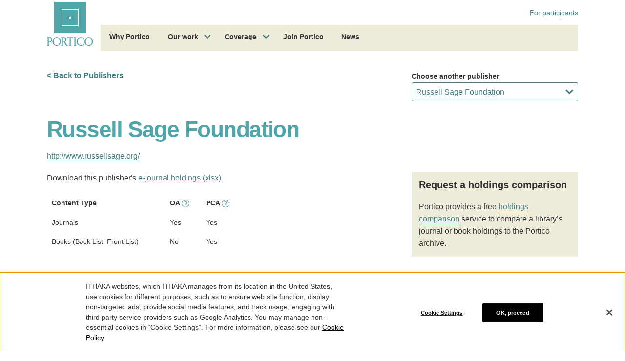

--- FILE ---
content_type: text/html; charset=utf-8
request_url: https://www.google.com/recaptcha/api2/anchor?ar=1&k=6Ld1ppIqAAAAACGWuZeN1fjtivy-TnkfiIuYDmyZ&co=aHR0cHM6Ly93d3cucG9ydGljby5vcmc6NDQz&hl=en&v=jdMmXeCQEkPbnFDy9T04NbgJ&size=invisible&anchor-ms=20000&execute-ms=15000&cb=a2b9ay99kmji
body_size: 46700
content:
<!DOCTYPE HTML><html dir="ltr" lang="en"><head><meta http-equiv="Content-Type" content="text/html; charset=UTF-8">
<meta http-equiv="X-UA-Compatible" content="IE=edge">
<title>reCAPTCHA</title>
<style type="text/css">
/* cyrillic-ext */
@font-face {
  font-family: 'Roboto';
  font-style: normal;
  font-weight: 400;
  font-stretch: 100%;
  src: url(//fonts.gstatic.com/s/roboto/v48/KFO7CnqEu92Fr1ME7kSn66aGLdTylUAMa3GUBHMdazTgWw.woff2) format('woff2');
  unicode-range: U+0460-052F, U+1C80-1C8A, U+20B4, U+2DE0-2DFF, U+A640-A69F, U+FE2E-FE2F;
}
/* cyrillic */
@font-face {
  font-family: 'Roboto';
  font-style: normal;
  font-weight: 400;
  font-stretch: 100%;
  src: url(//fonts.gstatic.com/s/roboto/v48/KFO7CnqEu92Fr1ME7kSn66aGLdTylUAMa3iUBHMdazTgWw.woff2) format('woff2');
  unicode-range: U+0301, U+0400-045F, U+0490-0491, U+04B0-04B1, U+2116;
}
/* greek-ext */
@font-face {
  font-family: 'Roboto';
  font-style: normal;
  font-weight: 400;
  font-stretch: 100%;
  src: url(//fonts.gstatic.com/s/roboto/v48/KFO7CnqEu92Fr1ME7kSn66aGLdTylUAMa3CUBHMdazTgWw.woff2) format('woff2');
  unicode-range: U+1F00-1FFF;
}
/* greek */
@font-face {
  font-family: 'Roboto';
  font-style: normal;
  font-weight: 400;
  font-stretch: 100%;
  src: url(//fonts.gstatic.com/s/roboto/v48/KFO7CnqEu92Fr1ME7kSn66aGLdTylUAMa3-UBHMdazTgWw.woff2) format('woff2');
  unicode-range: U+0370-0377, U+037A-037F, U+0384-038A, U+038C, U+038E-03A1, U+03A3-03FF;
}
/* math */
@font-face {
  font-family: 'Roboto';
  font-style: normal;
  font-weight: 400;
  font-stretch: 100%;
  src: url(//fonts.gstatic.com/s/roboto/v48/KFO7CnqEu92Fr1ME7kSn66aGLdTylUAMawCUBHMdazTgWw.woff2) format('woff2');
  unicode-range: U+0302-0303, U+0305, U+0307-0308, U+0310, U+0312, U+0315, U+031A, U+0326-0327, U+032C, U+032F-0330, U+0332-0333, U+0338, U+033A, U+0346, U+034D, U+0391-03A1, U+03A3-03A9, U+03B1-03C9, U+03D1, U+03D5-03D6, U+03F0-03F1, U+03F4-03F5, U+2016-2017, U+2034-2038, U+203C, U+2040, U+2043, U+2047, U+2050, U+2057, U+205F, U+2070-2071, U+2074-208E, U+2090-209C, U+20D0-20DC, U+20E1, U+20E5-20EF, U+2100-2112, U+2114-2115, U+2117-2121, U+2123-214F, U+2190, U+2192, U+2194-21AE, U+21B0-21E5, U+21F1-21F2, U+21F4-2211, U+2213-2214, U+2216-22FF, U+2308-230B, U+2310, U+2319, U+231C-2321, U+2336-237A, U+237C, U+2395, U+239B-23B7, U+23D0, U+23DC-23E1, U+2474-2475, U+25AF, U+25B3, U+25B7, U+25BD, U+25C1, U+25CA, U+25CC, U+25FB, U+266D-266F, U+27C0-27FF, U+2900-2AFF, U+2B0E-2B11, U+2B30-2B4C, U+2BFE, U+3030, U+FF5B, U+FF5D, U+1D400-1D7FF, U+1EE00-1EEFF;
}
/* symbols */
@font-face {
  font-family: 'Roboto';
  font-style: normal;
  font-weight: 400;
  font-stretch: 100%;
  src: url(//fonts.gstatic.com/s/roboto/v48/KFO7CnqEu92Fr1ME7kSn66aGLdTylUAMaxKUBHMdazTgWw.woff2) format('woff2');
  unicode-range: U+0001-000C, U+000E-001F, U+007F-009F, U+20DD-20E0, U+20E2-20E4, U+2150-218F, U+2190, U+2192, U+2194-2199, U+21AF, U+21E6-21F0, U+21F3, U+2218-2219, U+2299, U+22C4-22C6, U+2300-243F, U+2440-244A, U+2460-24FF, U+25A0-27BF, U+2800-28FF, U+2921-2922, U+2981, U+29BF, U+29EB, U+2B00-2BFF, U+4DC0-4DFF, U+FFF9-FFFB, U+10140-1018E, U+10190-1019C, U+101A0, U+101D0-101FD, U+102E0-102FB, U+10E60-10E7E, U+1D2C0-1D2D3, U+1D2E0-1D37F, U+1F000-1F0FF, U+1F100-1F1AD, U+1F1E6-1F1FF, U+1F30D-1F30F, U+1F315, U+1F31C, U+1F31E, U+1F320-1F32C, U+1F336, U+1F378, U+1F37D, U+1F382, U+1F393-1F39F, U+1F3A7-1F3A8, U+1F3AC-1F3AF, U+1F3C2, U+1F3C4-1F3C6, U+1F3CA-1F3CE, U+1F3D4-1F3E0, U+1F3ED, U+1F3F1-1F3F3, U+1F3F5-1F3F7, U+1F408, U+1F415, U+1F41F, U+1F426, U+1F43F, U+1F441-1F442, U+1F444, U+1F446-1F449, U+1F44C-1F44E, U+1F453, U+1F46A, U+1F47D, U+1F4A3, U+1F4B0, U+1F4B3, U+1F4B9, U+1F4BB, U+1F4BF, U+1F4C8-1F4CB, U+1F4D6, U+1F4DA, U+1F4DF, U+1F4E3-1F4E6, U+1F4EA-1F4ED, U+1F4F7, U+1F4F9-1F4FB, U+1F4FD-1F4FE, U+1F503, U+1F507-1F50B, U+1F50D, U+1F512-1F513, U+1F53E-1F54A, U+1F54F-1F5FA, U+1F610, U+1F650-1F67F, U+1F687, U+1F68D, U+1F691, U+1F694, U+1F698, U+1F6AD, U+1F6B2, U+1F6B9-1F6BA, U+1F6BC, U+1F6C6-1F6CF, U+1F6D3-1F6D7, U+1F6E0-1F6EA, U+1F6F0-1F6F3, U+1F6F7-1F6FC, U+1F700-1F7FF, U+1F800-1F80B, U+1F810-1F847, U+1F850-1F859, U+1F860-1F887, U+1F890-1F8AD, U+1F8B0-1F8BB, U+1F8C0-1F8C1, U+1F900-1F90B, U+1F93B, U+1F946, U+1F984, U+1F996, U+1F9E9, U+1FA00-1FA6F, U+1FA70-1FA7C, U+1FA80-1FA89, U+1FA8F-1FAC6, U+1FACE-1FADC, U+1FADF-1FAE9, U+1FAF0-1FAF8, U+1FB00-1FBFF;
}
/* vietnamese */
@font-face {
  font-family: 'Roboto';
  font-style: normal;
  font-weight: 400;
  font-stretch: 100%;
  src: url(//fonts.gstatic.com/s/roboto/v48/KFO7CnqEu92Fr1ME7kSn66aGLdTylUAMa3OUBHMdazTgWw.woff2) format('woff2');
  unicode-range: U+0102-0103, U+0110-0111, U+0128-0129, U+0168-0169, U+01A0-01A1, U+01AF-01B0, U+0300-0301, U+0303-0304, U+0308-0309, U+0323, U+0329, U+1EA0-1EF9, U+20AB;
}
/* latin-ext */
@font-face {
  font-family: 'Roboto';
  font-style: normal;
  font-weight: 400;
  font-stretch: 100%;
  src: url(//fonts.gstatic.com/s/roboto/v48/KFO7CnqEu92Fr1ME7kSn66aGLdTylUAMa3KUBHMdazTgWw.woff2) format('woff2');
  unicode-range: U+0100-02BA, U+02BD-02C5, U+02C7-02CC, U+02CE-02D7, U+02DD-02FF, U+0304, U+0308, U+0329, U+1D00-1DBF, U+1E00-1E9F, U+1EF2-1EFF, U+2020, U+20A0-20AB, U+20AD-20C0, U+2113, U+2C60-2C7F, U+A720-A7FF;
}
/* latin */
@font-face {
  font-family: 'Roboto';
  font-style: normal;
  font-weight: 400;
  font-stretch: 100%;
  src: url(//fonts.gstatic.com/s/roboto/v48/KFO7CnqEu92Fr1ME7kSn66aGLdTylUAMa3yUBHMdazQ.woff2) format('woff2');
  unicode-range: U+0000-00FF, U+0131, U+0152-0153, U+02BB-02BC, U+02C6, U+02DA, U+02DC, U+0304, U+0308, U+0329, U+2000-206F, U+20AC, U+2122, U+2191, U+2193, U+2212, U+2215, U+FEFF, U+FFFD;
}
/* cyrillic-ext */
@font-face {
  font-family: 'Roboto';
  font-style: normal;
  font-weight: 500;
  font-stretch: 100%;
  src: url(//fonts.gstatic.com/s/roboto/v48/KFO7CnqEu92Fr1ME7kSn66aGLdTylUAMa3GUBHMdazTgWw.woff2) format('woff2');
  unicode-range: U+0460-052F, U+1C80-1C8A, U+20B4, U+2DE0-2DFF, U+A640-A69F, U+FE2E-FE2F;
}
/* cyrillic */
@font-face {
  font-family: 'Roboto';
  font-style: normal;
  font-weight: 500;
  font-stretch: 100%;
  src: url(//fonts.gstatic.com/s/roboto/v48/KFO7CnqEu92Fr1ME7kSn66aGLdTylUAMa3iUBHMdazTgWw.woff2) format('woff2');
  unicode-range: U+0301, U+0400-045F, U+0490-0491, U+04B0-04B1, U+2116;
}
/* greek-ext */
@font-face {
  font-family: 'Roboto';
  font-style: normal;
  font-weight: 500;
  font-stretch: 100%;
  src: url(//fonts.gstatic.com/s/roboto/v48/KFO7CnqEu92Fr1ME7kSn66aGLdTylUAMa3CUBHMdazTgWw.woff2) format('woff2');
  unicode-range: U+1F00-1FFF;
}
/* greek */
@font-face {
  font-family: 'Roboto';
  font-style: normal;
  font-weight: 500;
  font-stretch: 100%;
  src: url(//fonts.gstatic.com/s/roboto/v48/KFO7CnqEu92Fr1ME7kSn66aGLdTylUAMa3-UBHMdazTgWw.woff2) format('woff2');
  unicode-range: U+0370-0377, U+037A-037F, U+0384-038A, U+038C, U+038E-03A1, U+03A3-03FF;
}
/* math */
@font-face {
  font-family: 'Roboto';
  font-style: normal;
  font-weight: 500;
  font-stretch: 100%;
  src: url(//fonts.gstatic.com/s/roboto/v48/KFO7CnqEu92Fr1ME7kSn66aGLdTylUAMawCUBHMdazTgWw.woff2) format('woff2');
  unicode-range: U+0302-0303, U+0305, U+0307-0308, U+0310, U+0312, U+0315, U+031A, U+0326-0327, U+032C, U+032F-0330, U+0332-0333, U+0338, U+033A, U+0346, U+034D, U+0391-03A1, U+03A3-03A9, U+03B1-03C9, U+03D1, U+03D5-03D6, U+03F0-03F1, U+03F4-03F5, U+2016-2017, U+2034-2038, U+203C, U+2040, U+2043, U+2047, U+2050, U+2057, U+205F, U+2070-2071, U+2074-208E, U+2090-209C, U+20D0-20DC, U+20E1, U+20E5-20EF, U+2100-2112, U+2114-2115, U+2117-2121, U+2123-214F, U+2190, U+2192, U+2194-21AE, U+21B0-21E5, U+21F1-21F2, U+21F4-2211, U+2213-2214, U+2216-22FF, U+2308-230B, U+2310, U+2319, U+231C-2321, U+2336-237A, U+237C, U+2395, U+239B-23B7, U+23D0, U+23DC-23E1, U+2474-2475, U+25AF, U+25B3, U+25B7, U+25BD, U+25C1, U+25CA, U+25CC, U+25FB, U+266D-266F, U+27C0-27FF, U+2900-2AFF, U+2B0E-2B11, U+2B30-2B4C, U+2BFE, U+3030, U+FF5B, U+FF5D, U+1D400-1D7FF, U+1EE00-1EEFF;
}
/* symbols */
@font-face {
  font-family: 'Roboto';
  font-style: normal;
  font-weight: 500;
  font-stretch: 100%;
  src: url(//fonts.gstatic.com/s/roboto/v48/KFO7CnqEu92Fr1ME7kSn66aGLdTylUAMaxKUBHMdazTgWw.woff2) format('woff2');
  unicode-range: U+0001-000C, U+000E-001F, U+007F-009F, U+20DD-20E0, U+20E2-20E4, U+2150-218F, U+2190, U+2192, U+2194-2199, U+21AF, U+21E6-21F0, U+21F3, U+2218-2219, U+2299, U+22C4-22C6, U+2300-243F, U+2440-244A, U+2460-24FF, U+25A0-27BF, U+2800-28FF, U+2921-2922, U+2981, U+29BF, U+29EB, U+2B00-2BFF, U+4DC0-4DFF, U+FFF9-FFFB, U+10140-1018E, U+10190-1019C, U+101A0, U+101D0-101FD, U+102E0-102FB, U+10E60-10E7E, U+1D2C0-1D2D3, U+1D2E0-1D37F, U+1F000-1F0FF, U+1F100-1F1AD, U+1F1E6-1F1FF, U+1F30D-1F30F, U+1F315, U+1F31C, U+1F31E, U+1F320-1F32C, U+1F336, U+1F378, U+1F37D, U+1F382, U+1F393-1F39F, U+1F3A7-1F3A8, U+1F3AC-1F3AF, U+1F3C2, U+1F3C4-1F3C6, U+1F3CA-1F3CE, U+1F3D4-1F3E0, U+1F3ED, U+1F3F1-1F3F3, U+1F3F5-1F3F7, U+1F408, U+1F415, U+1F41F, U+1F426, U+1F43F, U+1F441-1F442, U+1F444, U+1F446-1F449, U+1F44C-1F44E, U+1F453, U+1F46A, U+1F47D, U+1F4A3, U+1F4B0, U+1F4B3, U+1F4B9, U+1F4BB, U+1F4BF, U+1F4C8-1F4CB, U+1F4D6, U+1F4DA, U+1F4DF, U+1F4E3-1F4E6, U+1F4EA-1F4ED, U+1F4F7, U+1F4F9-1F4FB, U+1F4FD-1F4FE, U+1F503, U+1F507-1F50B, U+1F50D, U+1F512-1F513, U+1F53E-1F54A, U+1F54F-1F5FA, U+1F610, U+1F650-1F67F, U+1F687, U+1F68D, U+1F691, U+1F694, U+1F698, U+1F6AD, U+1F6B2, U+1F6B9-1F6BA, U+1F6BC, U+1F6C6-1F6CF, U+1F6D3-1F6D7, U+1F6E0-1F6EA, U+1F6F0-1F6F3, U+1F6F7-1F6FC, U+1F700-1F7FF, U+1F800-1F80B, U+1F810-1F847, U+1F850-1F859, U+1F860-1F887, U+1F890-1F8AD, U+1F8B0-1F8BB, U+1F8C0-1F8C1, U+1F900-1F90B, U+1F93B, U+1F946, U+1F984, U+1F996, U+1F9E9, U+1FA00-1FA6F, U+1FA70-1FA7C, U+1FA80-1FA89, U+1FA8F-1FAC6, U+1FACE-1FADC, U+1FADF-1FAE9, U+1FAF0-1FAF8, U+1FB00-1FBFF;
}
/* vietnamese */
@font-face {
  font-family: 'Roboto';
  font-style: normal;
  font-weight: 500;
  font-stretch: 100%;
  src: url(//fonts.gstatic.com/s/roboto/v48/KFO7CnqEu92Fr1ME7kSn66aGLdTylUAMa3OUBHMdazTgWw.woff2) format('woff2');
  unicode-range: U+0102-0103, U+0110-0111, U+0128-0129, U+0168-0169, U+01A0-01A1, U+01AF-01B0, U+0300-0301, U+0303-0304, U+0308-0309, U+0323, U+0329, U+1EA0-1EF9, U+20AB;
}
/* latin-ext */
@font-face {
  font-family: 'Roboto';
  font-style: normal;
  font-weight: 500;
  font-stretch: 100%;
  src: url(//fonts.gstatic.com/s/roboto/v48/KFO7CnqEu92Fr1ME7kSn66aGLdTylUAMa3KUBHMdazTgWw.woff2) format('woff2');
  unicode-range: U+0100-02BA, U+02BD-02C5, U+02C7-02CC, U+02CE-02D7, U+02DD-02FF, U+0304, U+0308, U+0329, U+1D00-1DBF, U+1E00-1E9F, U+1EF2-1EFF, U+2020, U+20A0-20AB, U+20AD-20C0, U+2113, U+2C60-2C7F, U+A720-A7FF;
}
/* latin */
@font-face {
  font-family: 'Roboto';
  font-style: normal;
  font-weight: 500;
  font-stretch: 100%;
  src: url(//fonts.gstatic.com/s/roboto/v48/KFO7CnqEu92Fr1ME7kSn66aGLdTylUAMa3yUBHMdazQ.woff2) format('woff2');
  unicode-range: U+0000-00FF, U+0131, U+0152-0153, U+02BB-02BC, U+02C6, U+02DA, U+02DC, U+0304, U+0308, U+0329, U+2000-206F, U+20AC, U+2122, U+2191, U+2193, U+2212, U+2215, U+FEFF, U+FFFD;
}
/* cyrillic-ext */
@font-face {
  font-family: 'Roboto';
  font-style: normal;
  font-weight: 900;
  font-stretch: 100%;
  src: url(//fonts.gstatic.com/s/roboto/v48/KFO7CnqEu92Fr1ME7kSn66aGLdTylUAMa3GUBHMdazTgWw.woff2) format('woff2');
  unicode-range: U+0460-052F, U+1C80-1C8A, U+20B4, U+2DE0-2DFF, U+A640-A69F, U+FE2E-FE2F;
}
/* cyrillic */
@font-face {
  font-family: 'Roboto';
  font-style: normal;
  font-weight: 900;
  font-stretch: 100%;
  src: url(//fonts.gstatic.com/s/roboto/v48/KFO7CnqEu92Fr1ME7kSn66aGLdTylUAMa3iUBHMdazTgWw.woff2) format('woff2');
  unicode-range: U+0301, U+0400-045F, U+0490-0491, U+04B0-04B1, U+2116;
}
/* greek-ext */
@font-face {
  font-family: 'Roboto';
  font-style: normal;
  font-weight: 900;
  font-stretch: 100%;
  src: url(//fonts.gstatic.com/s/roboto/v48/KFO7CnqEu92Fr1ME7kSn66aGLdTylUAMa3CUBHMdazTgWw.woff2) format('woff2');
  unicode-range: U+1F00-1FFF;
}
/* greek */
@font-face {
  font-family: 'Roboto';
  font-style: normal;
  font-weight: 900;
  font-stretch: 100%;
  src: url(//fonts.gstatic.com/s/roboto/v48/KFO7CnqEu92Fr1ME7kSn66aGLdTylUAMa3-UBHMdazTgWw.woff2) format('woff2');
  unicode-range: U+0370-0377, U+037A-037F, U+0384-038A, U+038C, U+038E-03A1, U+03A3-03FF;
}
/* math */
@font-face {
  font-family: 'Roboto';
  font-style: normal;
  font-weight: 900;
  font-stretch: 100%;
  src: url(//fonts.gstatic.com/s/roboto/v48/KFO7CnqEu92Fr1ME7kSn66aGLdTylUAMawCUBHMdazTgWw.woff2) format('woff2');
  unicode-range: U+0302-0303, U+0305, U+0307-0308, U+0310, U+0312, U+0315, U+031A, U+0326-0327, U+032C, U+032F-0330, U+0332-0333, U+0338, U+033A, U+0346, U+034D, U+0391-03A1, U+03A3-03A9, U+03B1-03C9, U+03D1, U+03D5-03D6, U+03F0-03F1, U+03F4-03F5, U+2016-2017, U+2034-2038, U+203C, U+2040, U+2043, U+2047, U+2050, U+2057, U+205F, U+2070-2071, U+2074-208E, U+2090-209C, U+20D0-20DC, U+20E1, U+20E5-20EF, U+2100-2112, U+2114-2115, U+2117-2121, U+2123-214F, U+2190, U+2192, U+2194-21AE, U+21B0-21E5, U+21F1-21F2, U+21F4-2211, U+2213-2214, U+2216-22FF, U+2308-230B, U+2310, U+2319, U+231C-2321, U+2336-237A, U+237C, U+2395, U+239B-23B7, U+23D0, U+23DC-23E1, U+2474-2475, U+25AF, U+25B3, U+25B7, U+25BD, U+25C1, U+25CA, U+25CC, U+25FB, U+266D-266F, U+27C0-27FF, U+2900-2AFF, U+2B0E-2B11, U+2B30-2B4C, U+2BFE, U+3030, U+FF5B, U+FF5D, U+1D400-1D7FF, U+1EE00-1EEFF;
}
/* symbols */
@font-face {
  font-family: 'Roboto';
  font-style: normal;
  font-weight: 900;
  font-stretch: 100%;
  src: url(//fonts.gstatic.com/s/roboto/v48/KFO7CnqEu92Fr1ME7kSn66aGLdTylUAMaxKUBHMdazTgWw.woff2) format('woff2');
  unicode-range: U+0001-000C, U+000E-001F, U+007F-009F, U+20DD-20E0, U+20E2-20E4, U+2150-218F, U+2190, U+2192, U+2194-2199, U+21AF, U+21E6-21F0, U+21F3, U+2218-2219, U+2299, U+22C4-22C6, U+2300-243F, U+2440-244A, U+2460-24FF, U+25A0-27BF, U+2800-28FF, U+2921-2922, U+2981, U+29BF, U+29EB, U+2B00-2BFF, U+4DC0-4DFF, U+FFF9-FFFB, U+10140-1018E, U+10190-1019C, U+101A0, U+101D0-101FD, U+102E0-102FB, U+10E60-10E7E, U+1D2C0-1D2D3, U+1D2E0-1D37F, U+1F000-1F0FF, U+1F100-1F1AD, U+1F1E6-1F1FF, U+1F30D-1F30F, U+1F315, U+1F31C, U+1F31E, U+1F320-1F32C, U+1F336, U+1F378, U+1F37D, U+1F382, U+1F393-1F39F, U+1F3A7-1F3A8, U+1F3AC-1F3AF, U+1F3C2, U+1F3C4-1F3C6, U+1F3CA-1F3CE, U+1F3D4-1F3E0, U+1F3ED, U+1F3F1-1F3F3, U+1F3F5-1F3F7, U+1F408, U+1F415, U+1F41F, U+1F426, U+1F43F, U+1F441-1F442, U+1F444, U+1F446-1F449, U+1F44C-1F44E, U+1F453, U+1F46A, U+1F47D, U+1F4A3, U+1F4B0, U+1F4B3, U+1F4B9, U+1F4BB, U+1F4BF, U+1F4C8-1F4CB, U+1F4D6, U+1F4DA, U+1F4DF, U+1F4E3-1F4E6, U+1F4EA-1F4ED, U+1F4F7, U+1F4F9-1F4FB, U+1F4FD-1F4FE, U+1F503, U+1F507-1F50B, U+1F50D, U+1F512-1F513, U+1F53E-1F54A, U+1F54F-1F5FA, U+1F610, U+1F650-1F67F, U+1F687, U+1F68D, U+1F691, U+1F694, U+1F698, U+1F6AD, U+1F6B2, U+1F6B9-1F6BA, U+1F6BC, U+1F6C6-1F6CF, U+1F6D3-1F6D7, U+1F6E0-1F6EA, U+1F6F0-1F6F3, U+1F6F7-1F6FC, U+1F700-1F7FF, U+1F800-1F80B, U+1F810-1F847, U+1F850-1F859, U+1F860-1F887, U+1F890-1F8AD, U+1F8B0-1F8BB, U+1F8C0-1F8C1, U+1F900-1F90B, U+1F93B, U+1F946, U+1F984, U+1F996, U+1F9E9, U+1FA00-1FA6F, U+1FA70-1FA7C, U+1FA80-1FA89, U+1FA8F-1FAC6, U+1FACE-1FADC, U+1FADF-1FAE9, U+1FAF0-1FAF8, U+1FB00-1FBFF;
}
/* vietnamese */
@font-face {
  font-family: 'Roboto';
  font-style: normal;
  font-weight: 900;
  font-stretch: 100%;
  src: url(//fonts.gstatic.com/s/roboto/v48/KFO7CnqEu92Fr1ME7kSn66aGLdTylUAMa3OUBHMdazTgWw.woff2) format('woff2');
  unicode-range: U+0102-0103, U+0110-0111, U+0128-0129, U+0168-0169, U+01A0-01A1, U+01AF-01B0, U+0300-0301, U+0303-0304, U+0308-0309, U+0323, U+0329, U+1EA0-1EF9, U+20AB;
}
/* latin-ext */
@font-face {
  font-family: 'Roboto';
  font-style: normal;
  font-weight: 900;
  font-stretch: 100%;
  src: url(//fonts.gstatic.com/s/roboto/v48/KFO7CnqEu92Fr1ME7kSn66aGLdTylUAMa3KUBHMdazTgWw.woff2) format('woff2');
  unicode-range: U+0100-02BA, U+02BD-02C5, U+02C7-02CC, U+02CE-02D7, U+02DD-02FF, U+0304, U+0308, U+0329, U+1D00-1DBF, U+1E00-1E9F, U+1EF2-1EFF, U+2020, U+20A0-20AB, U+20AD-20C0, U+2113, U+2C60-2C7F, U+A720-A7FF;
}
/* latin */
@font-face {
  font-family: 'Roboto';
  font-style: normal;
  font-weight: 900;
  font-stretch: 100%;
  src: url(//fonts.gstatic.com/s/roboto/v48/KFO7CnqEu92Fr1ME7kSn66aGLdTylUAMa3yUBHMdazQ.woff2) format('woff2');
  unicode-range: U+0000-00FF, U+0131, U+0152-0153, U+02BB-02BC, U+02C6, U+02DA, U+02DC, U+0304, U+0308, U+0329, U+2000-206F, U+20AC, U+2122, U+2191, U+2193, U+2212, U+2215, U+FEFF, U+FFFD;
}

</style>
<link rel="stylesheet" type="text/css" href="https://www.gstatic.com/recaptcha/releases/jdMmXeCQEkPbnFDy9T04NbgJ/styles__ltr.css">
<script nonce="rOn_oYmMw07xGRDCP8nM5A" type="text/javascript">window['__recaptcha_api'] = 'https://www.google.com/recaptcha/api2/';</script>
<script type="text/javascript" src="https://www.gstatic.com/recaptcha/releases/jdMmXeCQEkPbnFDy9T04NbgJ/recaptcha__en.js" nonce="rOn_oYmMw07xGRDCP8nM5A">
      
    </script></head>
<body><div id="rc-anchor-alert" class="rc-anchor-alert"></div>
<input type="hidden" id="recaptcha-token" value="[base64]">
<script type="text/javascript" nonce="rOn_oYmMw07xGRDCP8nM5A">
      recaptcha.anchor.Main.init("[\x22ainput\x22,[\x22bgdata\x22,\x22\x22,\[base64]/[base64]/[base64]/[base64]/[base64]/[base64]/[base64]/[base64]/[base64]/[base64]/[base64]/[base64]/[base64]/[base64]/[base64]\\u003d\\u003d\x22,\[base64]\x22,\x22F0ElWzzDiXc9PsK3VjTDksOvwobCg8OGFMK0w4lnbsKLXsK/V3MaDATDrAZhw5kywpLDtsOhEcORVcOpQXJRUgbCtS8DwrbCqWTDjTlNWWkrw55DSMKjw4FlZxjChcOiT8KgQ8OMMsKTSnJ8fA3DiHDDucOIWsK0Y8O6w5rClw7CncK3QDQYKWLCn8KtdjISNlk0J8Kcw73DqQ/CvDbDrQ48wrMiwqXDjiTCiilNX8Ofw6jDvkjDlMKEPQvCpz1gwr7DusODwoVYwrsoVcOtwrPDjsO/[base64]/Dh2Uzwo3DqyUMOcO1OcKFw7XDl8OwwpPDh8KRwp0NZcOhwoXCl8KMUsKcw6gYeMKww5zCtcOAYsKvDgHCpyfDlsOhw7VQZE0XecKOw5LCmMKZwqxdw4Rtw6ckwohBwpsYw7htGMK2M2IhwqXCoMOSwpTCrsKkcgE9wpvCsMOPw7V/ezrCgsO5wq8gUMKNdhlcEsKqOihXw65jPcOJNjJcdcKTwoVUCMKmWx3CgXUEw61AwqXDjcOxw5nCgWvCvcKxPsKhwrPCrcKnZiXDusKuwpjCmT/CimUTw67DmB8Pw6hifz/ChsKZwoXDjGzCn3XCksKywrlfw68tw5IEwqk5wqfDhzwLJMOVYsOUw7LCoitMw55hwp0aFMO5wrrCrDLCh8KTJsOXY8KCwpfDqEnDoChowozClMO0w4kfwqlMw6fCssOdTRDDnEVzNVTCujjCgBDCuxRIPhLCicKkNBxcwqDCmU3DqMO7G8K/L2lrc8Omf8KKw5vCm3HClcKQKMOhw6PCqcK1w6lYKn3ClMK3w7Fqw73DmcOXN8K/bcKawqzDhcOswp0NXsOwb8K+ecOawqwkw7ViSmRRRRnCs8KZF0/DqMOYw4xtw5zDrsOsR1zDtkl9worCkh4yD04fIsKfesKFTUhCw73Dpktdw6rCjh9yOMKdXhvDkMOqwoI2wplbwpsrw7PClsKKwrPDu0DCuE59w79GdsObQ0/DrcO9P8OmDRbDjDgMw63Cn0XCh8Ojw6rCn3dfFi7ClcK0w45gcsKXwodLwq3DrDLDuhQTw4oow6s8wqDDmChiw6YEJcKQcyJ+SivDvMOPeg3CgcO/wqBjwqlJw63CpcO2w4IrfcOtw6EcdzrDn8Ksw6YXwrk9f8OswpFBI8KSwp/CnG3DgGzCtcOPwrZ0Z3kaw6ZmUcKZaWENwqMADsKjwq3CiHxrOMKqW8K6W8KfCsO6PATDjlTDq8K9ZMKtMUF2w5BAMD3DrcKiwqAuXMKoIsK/w5zDmhPCux/DjwRcBsK9EMKQwo3Dp27ChypSZTjDgCc7w79Dw5Rbw7bCoFLDsMOdIQXDhsOPwqF5HsKrwqbDi23DucK7wpMww6dhccKhIcO2EcKRb8KcNsOEWhPCnFnChcOWw4/DgBzChxEHw6oxJVLDlcKnw5rDrsO9NxbDohfCmsOsw5DDtUdfbcOjwrh/[base64]/SmnCpBALw7HCqykvJcKDQ8KrwrfDv0puwqsUw4jDhcK3worCnmghwrdjw5lXwobDlTF0w682NAo9wrAdPMOvw4TDowEXw40XDsOmwqLCmMOGwozCozlUdFpTPgvCr8KRYCXDliJ9O8OeNsOBwoYqw57CicOEHBg/[base64]/Dr8OUwofDnsKywrxNwol5X19kwpsOecOJOMOxwoEzw7jCgsO4w4kTOhjCt8O/w4rCrC3DmcKpNcOEw53DtcOcw7LDlMKRw4jDiBobBXcsI8OHbzHDgSXCvltOenQmXsO+w5bDlcOpOcOvwqttHcKiRcKrw7orw5UqYsKnw682wqzCmlsUZ3U6wq/Ck3PCpMKsZE7DucKMwrcZwofCojDDgwMkw7UHH8KwwrEvwosjcG7CjcKpw4Ulwr/[base64]/DlgYZOsOGOC7DkMOaP8KGT31ICMOKAMKZw4/DoBzChsOZwpomwpV2LkYCw6XCojBoZcO3wpdkwoTCn8K/[base64]/w4rCisObw5FXAsKYJi4SdcKRAVDCsmHDs8O2SnwwIcKMGwocwqYQaWfDoHkoHEjCuMOCwqIMcVjCgHXDmkrCv3RkwrUKw53Ch8KZwqHClMOyw43CoG/DnMO8D2vDusKtJ8Klw5MGLMKKb8Orw6ovw6wtcRnDlhHClFEmT8K0B2PDmw3DqWomdgl2w7gIw4ZMw4Iow7PDv0vDoMKTw6AUZ8KMIR/CtQ4Ow7zDs8OaQ0BWbMO6OcOdQ2/DrcKmFzMyw5w5NsKiV8KBEm9LOMOMw6DDih1RwrY0wqfCiyTCkhbCjB4+ZXPChcO1wr/CsMOKY0bCncO8Yg0rBlEmw5HCksKVa8K2aR/[base64]/Dt2nDrVrDssKqwoHDkzXCsU9Tw61nB8KhWsOiw7/CpTvDugXDoDjDiwhILFg2wqQYwoHDhgg+WcOiJMOaw4hGUDYMwrY+d3jCmjDDusORw7/DosKuwqQtwq0twolZcMKcw7UhwpTDlsOew4Qnw4/DpsKCXMOkYsOrB8OqLgQIwrgew7dXY8Odw4ECcBjChsKZJ8KMey7ChMO5wo/DkCvDrsKww5IKw4kiwpwSwoXCphFmecK+Yn1kDsKSw5dYPUEpwrPCi0zCiRZpw5LDmlTDr3DCvFR9w5I4wqPDsUVZKljDvEbCs8KSw51Fw5NlQMK0w6fDv1PDusOMwp13w4jDkcOpw4TChz3DlsKJw70aRcOGRwHCgMOtw49aVkNwwpseScOLw53Cv3TDusKPw7/[base64]/QVFeHV0jw4nCm8KZW0lhZ21pHsO+wrBow6o/w6hvwql8w53CkV9pA8Obwr1eQsKgw4zCmxctw7/ClG3DqsKXQXzCnsOScicYw6xQw5NZw4peB8KsccOjemLCocO/GcKLXitFR8OFwq5zw6AGMsKmRVQ1wpfCv08vCsK7MAjDjUDDusOew7zCj0cee8OEJMKLHiXDv8OSPR7Ct8OoUUrCq8OOGEXCmcOfLQHCg1TDuxjCikjCjmvDoxcXwpbCisOwVcKHw7IXwopDwrjDv8KqH1AKcnZHw4bDqMKww70qwrPCkkHCsB8XAmTDgMK/[base64]/DrMOHXk7CuMKhIU99W8KSbcOQaVHDgGNLw65OMWvDkj0ADUjDusK3HMOrw53DnVMlw4ACw4BMw6XDpjscwovDscOjw7hGwoHDqcK+w6IVS8KewqvDiSI/TMKHL8ODLwsOw6B+SzvDvcKeZsKRw6E3XcKVR1fDjkvCjcKSwpfCg8O6wpdkP8Kwc8K1wo/[base64]/DssOTZTjDuG3DmnLDvSXDpsOyw5RvBcKKwofCq2jCs8OjbzDDuE00XwwccsKHWsKgcCLDqyV6w4YFTwjDq8Kow7HCq8OOJB0mw6PDq2tidjHDosKcwrPCs8O8w6zDrcKnw5jDr8ObwrVed2/CncKbF3ckF8OIw4kYw4XDu8OKw6fDnWTDocKOwpXCt8Khwr0BWMKDBSHDr8OxJcKnR8OBwq/DnS5Ew5JxwpUkC8OGVjDCksOKw6bChG7DrsOVwrvCtsOLZBgFw5HChMK+wpbDjE1wwrtuTcKbwr0mHMOrw5V3wpZRBHh4RQPDiQQFP0J6w6NgwoHCpsKtwojDvQhOwo9EwoMdJg8twozDlsOEAcOQR8KpTsKtcDE5wol/w7DDqFjDj3vCimg+PMKowqNxKcOYwqRtw73DkEHDvD0Awo/Dh8KVw5vCo8OME8Otw5XDisO7wpRWesOmbigpw5bCucOyw6zCrS5YXhouHMKre2/CqMKRZAPDjsKyw4nDnsKdw5nCisKEb8Ktw5rCocOjMsK+WsKsw5YsNVfCpDxcasK+wrzDk8KxRMKbUMO7w79jOELCoEjDhz1eJjtxbnlSPkIpwo4Xw6ZUwpzChcK/[base64]/DqFPDvmE8aMOIS8Kiwq8xwqTCqcO4w5jChMKGw48dN8KPwpxAGsKCw5PCqW7DjsO6wr7Cg2NUw6bDmkbCvCvCmcOaZCTDtTRbw6HCgAM/w4DDv8Kkw4bDsx/[base64]/wpHDjE1rGMO9wqcGIsKkwqPCm3x/NlDDvmglwqjDlsKywo8KUgvChAR/w7fCuy0EJ1nDmmhpV8OnwpFmAcO6VCp3wojCvsKDw5XDuMOLw7zDiFnDkcO0wpbCnHrDn8Olw57CvcK7w6gFETjDmsKsw6TDiMODOyw0GDLDl8Oow7whWsOtUcOww45LUcK+w7dlwrDCncOVw6nCncKCwonCi1DDnQPCjgPDp8OWfsKEM8OJeMOywrHDv8ORKz/Cihx2wrMIwrk3w5rCn8KRwo1Nwp7CjihpTlA0wqZrw6nDtj3ClGpRwp3CvClcK0LDkFdEwoDCtz7Dh8ONS2BuM8ODw6HCicKbw7sLLcKYw4LDiC7Cpx/CuVYfw5cwcnorw541wqkEw5RyE8Kwdw/[base64]/aUjDoMO1wqfClMK9wqPClsKfecKXMVHDtMOOCcKtw55jdT7DlMOuwrYNXMKqwqHDvTMMAMOCVcKlw6/[base64]/DgMKJEsOKZk3ChBjCnBfDh8Ojw4XCrcOFwq7DlCkZwr3Dr8KDfcO5w45OW8KacsKuw7smAcKSwpRvd8KZwq/CojkXPQvCocOyMGR4w4Vsw7bCrMKXBsKRwp55w6LCgsOeDVoECMKZHMK4woTCqAPCl8KKw7HDosOVEcOwwrnDsMKdPBLCpcK+K8ONwrQNE0xZGcOQw4lOJMOyw5HCuh/[base64]/[base64]/w7HDv0wjw5Jtw41YWU7DmsKlw5zDgcOFTsOgMsOfcUfDi1vCmU7DvcORK2LDg8KHHyofwoTCvmTCtcO1wp3DjBDCiyMnwrd/RMOfTWo8woUkZyXChcO/[base64]/Du0oua8Ojw69aw7DDsMO0E8KOwqbDqSkfUXvDmcKuw7nCtCTCisOUTcO9A8OSawzDrsOnwqDDkMOJwp/DrsO7KQ/DoWxhwpkzccKgNsO7USjCgDADYBwVw6/CmEgOCihhZMOzCcKpwo4CwrZhSMKXOBPDsUrDocKdTEvDmxB+RsKtwrPChU3DkcKkw4lYXCPCqMOtwrnDsFAYw6vDtVnCgMOlw5LCuHnCgG7Dm8Kiw79LAcOQOMKyw7slZWvCnkcEQcOewpYjwoDDp2HCiGnDgcOLwofDvxfCr8Ohw53CtMK/[base64]/DgsKtNw0aw5Qzw5PCh8KYRsKIw6h6wpARKcK3w7kQwrXClg8DfBtvwq4Ew5jDv8Kywr7Csm5vwp12w4rCu3LDocOfwr5AYcOMVxrDl20VVGjDosORK8Khw5NDT2bCkBslWMOcwq7ClMKFw7DCj8KewqDCq8KtKxLCvMKLTsK/wq3Cki5kEsKPw6bCsMO4wrzCrF3DlMOyTRMNRMKdSMO5WDA1I8K9KF3DkMK8ADZAw4AvUVtzwobCh8OXw4bCssOCW254wr0Owr46w5nDkykCwp8AwqLCv8OURMKawozCi1vCqsKaPgcAYcKKw5HDmXkZaQPDkX/DvQYSwrLDh8ObThfDuFwWJMO3wr3DokDCgMOUwpEdw7xcJGpzFiVdwonCicKRwpkcPH7DjELDicOqw63CjA/DusOLfhDCi8KtZsOedcKqw7/[base64]/DkMOTb8Kyw6/DkcOdFsO3SsKew7oXw4fDrTsPN3DCjA4rFR/[base64]/wr1BeMOgwqXDgcOgcwnDlxFYwr/CoWFBRsKawpQCGhbDocK3Y0rDqMOTbcKRK8OoHcKVJ3DCqcK7woPCiMKWw5/[base64]/OcKzVS7Dm8O1wonClz8NI8OgwokCwqUze8KxIcOwwpJEDGZdMsK9wpzCugDChwh9wq9ew5PCvMKEw5k5XFfClUNJw6Enwp/DiMKgRmY/wqDCmmw6NwEOw7nCmsKMdMOsw4/DrcO1wrvDs8KIwowWwrZhGzp/d8OQwqTDmgErwpDDrsOXPsKRw4TDp8KfwofDo8O2wqfCtsKSwqTCkhDDpGzCscKywoNSUsOLwrUSGkPDlQwjOC7DusOEWsKPS8OOw4/CkzJDJcKMLWnDn8KtecOmwolDw55yw69XGMKAw5dNRMKaW2pYw6ljw4bDsyTDjUIzLXHCvGbDsgBhw4M5wpzCpEk8w4jDg8KmwoMjJFDDpnPCs8OgMFnDk8OxwrBPB8OBwpnDmCE9w6wLwoDCjMOLw4sbw4lUOXbClTF+w5J+wq/DjcO+NH7DgkM7JVnCicOGwrULw7/CtyjDlMOzw7PCq8KPGQYgwqhjw7E5Q8OZfsK+w7bCjMOIwpfCl8KLw40oc2rCtFxQImQZw5d6A8OGwqRzwo8RwrXDvsKPMcKYJGPDhV/Dqm/Dv8O8Y05Nw4vCjMOWDF3Dg1oawq/Cj8Kkw7/Dm3YRwrwiLW/CvMO8woZewqBrwrU4wq3CowTDoMOXJyzDtV41Nz/DocOOw7HCvcK4ZmN/w4bDnMOwwr5iw5Qgw49ECTLDv1LDqMOQwrnDj8Ktwq8Gw57CpmjCpCV+w73CpMKrVnxjw5k8w43CkGEpS8ODUMK5YcONTsO2woLDtWPCt8Oyw4HDrFk4KcK5KsOTMEHDslZaS8KResK9wpbCilRaRCPDq8KIwq/[base64]/DhynDlTDCkBIqw7XCkBcXasO8ACrDmcOVAcKsw53CoBgvQcKFFkHCiWTCkFUSw5Jzw67CjSbDmUzDl2vCnUBdccOzbMKvIMOsVVDDpMObwo5dw7/DvcOTw4zCvMOdwrPCoMKvwrTCusOTw6wRSXJvU2/CjsKfE01awqgSw5l1wrrCsRPChsOjGlvCjQ7ChxfCvkB4LAXCiApdVAcbwr0Hw6UjZiXDrMK3w7DDuMO7SjMsw41SIsKfw5oWwrtdY8Kgw7TCvRI/wp8Twq/DoHZcw5Fzw63DjjDDjF7CicOsw7vCksK7EMO1wrXDsS4jwpEQwox/wo9jT8OGw5dsVhNQN1jClELCm8Oww5TCvzHChMK6IyzDvMKfw5/Ci8Onw4PCosKzwpggw4Y6wrNPRhhLwoIXw4Ukw7/[base64]/wrUfwrrCr8Ozw6wuKsKQA8OGwqjCicKtwo1vw5k4AcKXwojCkMO5O8KYw7BtC8Kwwo4udjnDrwHDqsOKaMOXY8Oewq/[base64]/CjcKvw5kTHsOTwqEtQ8K/wpBNG8OrC8OeacOsMcKDwqrDnQbDq8KdfE0pb8ORw6xAwqTCiWJfbcKrwrQ+FxzCmyQJMjwoRDzDucKCw6DChFPCn8KZwoc5w6YBw6QGCsOMw6Aiw5BEw6/DvmcBeMKGw6Ybw597wp3ChHQYFFDCtMO0Xw0Uw5HCrsOKw5jCuXDDqsKWamAeG04twqF8wp/DpRTCskBjwqtMRHPCicKZdsOrZMKsw6/DgsK/wrvCtiDDsWERw7rDpMKXwoRaZ8OpAEXCtMK8ewTDtXV+w7tMwqAOIBbCnVl3w73CvMKawo0uw5kKwofCqFlJecKRwoM6wppOwolgdy/[base64]/CiVnChsOPwoLDrMKcI8ORTsKGw7ssB8KSwoVXw6XCrsKjT8O+woXDinFUwqzDthwWw4ppwoPCphk3woLDh8KOw7Z8GMKXcMOZehLCqCh/VWQ3PMOMe8Kbw5haJlPDrTnCjFPDm8OdwqHCky4DwprDqFXCqQbCq8KZFsOnVcKcwpHDu8K1e8KFw4rCt8K1IMOFw54SwrVsBsKDGMOSBMOAw6p3f3/CrMKqw4fDuHwLBWrCpsKoYcOSwrQmI8Kmw7nDv8Khwp3CtcKfwoDDrCzDuMO/[base64]/CjntoU8OKZsKIUgM4wplywo/DocOYeMK3woYpwoMffcKhwoAPS0o7NcKmFcOJw6jDu8OZdcKFSmDCj297In4EGlYqwobCs8O2TMKUM8ObwoXCtQjCvSzCowR9w7hfw6DDkzwzHT8/W8O+TUZow5jCvQDDrMK1w40JworCv8KkwpLChcKww6t9wrfChAoPw57DnMO0wrPCm8Kww6XCqD5Sw5wtw4HDoMOMw4zDnEXCsMKDw5BEJH8uIlzDuGpecg/CqzjDuRJeK8KdwrTCo3/CjlxcNcKcw5xuOMKNACTCn8KEwr9QEsOjIi7CvMOewqnDjsO8wrzClgDCoF0CVCMCw5TDlsOmOsK/bERdAsOow4hTw53DtMO3wqTDqcOiwqnCkcKXEn/[base64]/w643w63DlSJXw488dRI/c8KCwq4JOMKSZV55wrvCvcKzwrMewo4rw6YDIcOIw7bCt8OUPcOwTydowojCusOSw5rDv0DCmh7DsMKodMO8NFkFw4rCiMKzwol0JGV6wp7DnlPCtsOcdMKmwrpoe0/[base64]/A8OUwpk4TcOdwod4T8KsBydEwqlCE8ObwqfCuMO/XD1SwrhHw6vCqTvCqMKKw4JMMxTDpcKmw4rChSpvYcK5wr7Dl1fDk8Kvwooiw45IZwnCjMKZw7rDl1LCoMKEfcOdGipfwojCqmIaYixDwpVew4rDlMOMwofDg8K5w6zDgGLDhsKbw6BBwp4Vw50oQcO3w4XDuR/CvR/[base64]/[base64]/Ch8OOwotbTG9Ww40+AAnDnDAxcGUVw69Mw4k8JsO3IcKUA03Cn8KdacOlLMKyTHbDqhdJAx4pwp15wq4TEVQ/NXsSw6TCqMO1H8OMw6HDosO+XMKMw63CvRwCUMKiwp8WwoVjZn3DsVrCk8OewqbCl8K3wpbDl0xKw5rDnzF5w7oZRWVORMOwdcKGEMOswoHDtMKrwp/Cn8KAME4rwq9cCMOhwqPConY+S8OmWsOhAsKmwpXClMOZwq3DvnoHU8KZGcKeb08nwqbCp8OVC8KnR8KwbWATw63CtHIMJg8CwqnCmhfCu8Kxw6PDgjTClsOWJybCjMKJPsKZwo/CnHhtW8KjB8OTUsOvD8ODw5bCvErCnsKsbH02wpZGKcOqLV0zBcKpLcOVw6bDgcKUw47CksOEN8KCUTBhw7vDiMKnw5h9w57Dl2nCjsOpwrXCrUvDhzrDoEJ3w4LCsVFWw5vChDrDoEVKwoTDu2/DvsO2VHrCgsO3w7ZFdMKvZ281G8Ktw7Fiw5fDn8K4w4fCkAogf8Ohw43DucK8wopAwpcBd8K0dUvDgWzDv8KIwojCj8K1wolVwrHDv3DCujzCqcKuw5htR29abUDChW3DgiXCi8Kiwo7DscOoH8OGTMO8wohNK8OPwoABw6lbwp1owpRPCcOZw4rCrhHClMKBb0M/C8K+wonDty1zw4B1R8KKNMORUwrCj1JKJmLCpBRewpVHP8OhUMKUw5jCsy7CgGfDh8O4KMOfwozDpkTChm7Ds2/DowsZPcKMwrnCqhMpwodRw4rCp1FzOVYRRxhawrzCpiDDs8OYTzDCmMOARjliwpcLwpZdwqRWwrLDqmE3w73Dix/CmMO4CUvCtjscwrbCkS0cOEPCgDgIdMKOSkvCgWMFwo7DrcK2wroAcGDCvXY5GcK+P8OfwpbDsCHChkPCjMONB8KZw4LClMK4w6BZFFvDlsKSRMK4w6xmK8Obw50/wrXCnsKYDMKQw58Pw744ZsO7WXXCqcO8wq1Aw5zDoMKSw7LDgsOTMQnDhsKVHRjCvhTChxLClsOnw5cuY8OzdDtAJydJPkMRw4HCuyMgw4bDrWjDi8ODwp4Aw7rDrmlVAQvDpwUdOFbDihQKw5UNKWnCoMOewovCjW9Pw5QhwqPDgcKEwpzDtE/CvMKQw7kHwpLCrcK+YMOEMQMFw7EwGsK1ZMKWRShfcMKiwrHClhTDh1xHw5lJNsK0w63DgcO+w71CXMOiw6rCuF3CtlwyWi4/[base64]/[base64]/wrTDk8O6aCoDaMK0wqzCnWzCv8OIZMKaw63Dj8OXw5fDsC7DgsO6w4lMeMOtLmYhB8K+BF3DnHI4c8OZaMK6w7RKYsKnwo/CtUQfIANYw6VwwprDu8Ovwr3ClcOiRSNAY8KOw54Zw5zCqmc6IcKFw4HCuMKgPW4CS8K+w71ww5rDjMKuLljCrG/CgcK+w59yw5nDqcK8c8KYFADDtsOOMkzClMObwrLDp8KewrRcw4LCocKES8KeVcK9dCrDg8OwKcKrw48BITJfw7/DmcKHD2A/Q8Odw4s6wqHCjMOWAsO/w603w7oBR0hLw7xuw79sCjlAw41xwp/[base64]/wpp7HsKCK8KlYEp2acO6ecKgO8O/[base64]/CMOEwp8gI8OaRk7CvMKNwovDk0LDk3RSwpxvCWw9cxAowosGwqnCnmJJPcKiw5plQcKRw6HCk8KpwovDsgRswq0Mw7ICw59KTX7DuzETZcKCwoPDh0nDtTB/[base64]/DnsO5wrvDuWXCvmt0woDDrMKqW8O/SznDkcKFwrtmw6zCnH4EVMKjGcK5wo0Twq17wqkgXMK2VmhMw7zDp8KrwrfDjV/DksOlw6Q0w69hQEEJw71KAEkZdsK9w4/ChyzDpcOIWMO8woFWwqvDuT5kwrbDrsKgwrleN8O6aMKBwppzw6TDocKiWsKiAS4iw6U2wrPCt8OsI8OGwr/CjcK4wq3CpyIZEMK0w60wSTpHwo/CsyPDuB/CicKfb0LCpg7CncK6LBkLZ1ovRsKfw6BdwrZhRiPDmmsrw6XDkiVowoDCsznCqsOvIgBNwqYpc3oWw4R0LsKlUcKCw5lEJ8OmIwTCl35QYx/DrMOHNcK+D1w3cFvDucO3DRvCg2zCjibDhWpyw6HDkMO8ecOww7PDlMOvw7TDhXMhw4LCsRHDvzPDnAxzw4EGw7nDrMOFwqjCq8OLe8K7w4PDncO7wqXDhGJ/[base64]/[base64]/[base64]/ejR0PWLDgy5Jwo7DvcK9w5hlaHnClWsjw4F7SsOvwoPDh0odw6Bod8Onwro+wrAHfzJJwq4zIwoBDADCt8Oow508w7jCkEI6AcKkf8K5wqdgKCXCqRkqw6stKsOJwrFmG0TDq8OuwpwuVUE1wq/[base64]/[base64]/DuRbCpHQfNWHChcKNMl11b118w4XDjsOkKsOuw6Nbw4ktGltBUsK+X8KWw6bDtsKnCcKrwr5Jwp7DuSvCuMOvw4rDkANIw5tEwr/Ds8KqLTFRO8KbeMKTSMOewo1dw4wvLnrDmXk5Y8K0woIpwpXDiA7CuyTDmzHCkMO3wrnCvcOQfEwcUcOWw7TDhcKxw5nCmMOkN3rCl1nDhcO6VcKCw55nw6HCnMObw5x/w65McgIIw6/CmsOfDcOLwp9wwoLDkX/CuBvCp8OEw4LDosOGSMOGwrwuwobCg8O/wo9dwoTDpzDDuy/DrHM1wovCgW3CqhltUcOwHsO1w4Nxw67DmMO1VcK/[base64]/[base64]/DpcOQZiR7XMKfw4BwwrfDrsOLK8KXwr/[base64]/DhBXCpMOPwqnClkHCiHzCjsKgw4fDsMK5w4rDs3QscsOcaMK1RBPDpwbDoWnDpcOHQy3DrQJMwrpyw57CpsKoEVNCwoQ5w6vCgGjDl1XDpzXDpcOlRSDCkGEoI3Mnw7Vsw5vCgMOqIiBzw6gDQ0oPdUtLNwHDgsO9wpnDu37DmlBGHQpcwqfDj07DqyTCrMK/B0XDkMK6fl/CisOKLRUnLi1qIkR6JmrCpi8TwpdmwqwHPsK/QsObwqDCqhhAEcOGRTTCtcO8w5DCqMOTwqHCgsO8w5/Cr13DuMKjFMOAwqBKwp7DnGbDuAbCuGBEw4NVScOCEXDDosOxw6dQeMKYGEzDozIZw7jDs8ODTMKuwoptBMOqwopOf8OHwrIBBcKfYMOsYSBPwqHDoSbDqcO/LsKqwoXCm8OCwoBnw63CsmbDhcOMw7XCh0TDmsOswq8tw6DDtBJVw4R6HWbDn8KLwrzCuzE+JsO9QMO2cQBifh/[base64]/DgsOAw7/CujgIwoPCh2HDpMOyw79yUcK2CcOTw63CgzxUE8KOw5U7C8Oow4BOwoZkOEZpwrvCtcOzwrZqasOVw5zCjhdHWcKxw7AvLsKpwolVG8OMwrjCjnbCusKUTcOZdmnDuyZIw5fCo0XDq3ciw6YgbQ5qKj1Rw4docx52w47DnAxOY8OhT8KmVxprNTrDicK/wqcJwrHDpnk4wofCqyhrOsK+ZMKbVmnCmG3Dn8K3P8KjwpnDp8OERcKEFMKxKF99wrBpwpbCv3lWLMOPw7MXwrjCvsOPFxDDvsKXwqwgASfDhg9Zw7XCgxfDssKnPcKmTMOpSsOvPCPDp2UpNsKTSsOIw6nDi0oob8OawrZnRV/[base64]/DhcKUw7EIwpRjw4vCtcKYw4HClxbDpsKlQHJYBGcywo5OwoY1VsOJw5jClkABNhTChcKUwrhDw6wXbMKyw4ZAfXXDggRXwoc0wqnCnCrDkBwPw5rDh1nCsiLCq8O4w4oucyUdw6hFFcO5ccKLw4/DkUXCmznDiC7ClMOcwo/[base64]/[base64]/Dg3pRG8K8QcOwQkFxbsKmwq54woxIaTPDvcKdeDwOd8Kwwq7CukF6w4poDV9sbWbCiU/CgsKPw5nDr8OMPgfDn8Krw4jDjMKvMjUZNETCscOSUljCriUXwpJ1w5dyGFrDqcOGw7BwGGZnHMO5woBKE8O0w6JaM2RRWCrDvXcuWsONwoVEwpTDpV/Cv8OGwpJFRsKOWVRPcGhzwq3DjsOreMKJwpLDiTULFmXCiXldw45iw4nDlnlAfEt0wqfCkg0kWURnJ8KsFcOZw70bw4LChSTDrm0Ww5TDqRh0w5PChgJHb8KTwp1MwpHCmsONwp/CpMOIMsKpw5LDqyRcwoJGw4g/JcKFOcODwoURTcOlwrwVwqxDfsKdw54KGRHDq8KNwrNgw7dkH8KFIcOQwq3CscOYRTB6fCfCsSfChjfDqsKRc8OPwrbCu8O+NBc9NjHCiiQjVAslGMKAwooXwrU6UlsdPMO/wo42QMKhwop5RsO/w6gnw67ClRzCkRkUO8KpwpHCocKQw7PDosOuw4LCvMKFw7jCo8KFw40Mw65SAMOUYMKUwpN3w4TCuV5OB1BKCcKhLGF9e8KSIjvDijZ6TV4swoXCvcO/w77Ct8O6TcOpZsKbXkFFw4dewpbCmk4ScMKEd0PCginCicKwHTPDuMKwPsKMIAUXb8OnBcOoZVrDtjQ+wqszw5V+XcOmwpLDgsKbwrzDt8KSw5otw6g5w6nChz/DjsOew4PDnUDDosOkwppVY8KFFGzClMOVIsOsZsKGwrvCrSjCtcKyc8OJFkYlwrHDlsKhw54ALsK/w4HCnTLDhcKOecKhw6Npw6/ChMOfwrjChnRGwpB5w6/DusOhZ8Knw7zCuMK4c8O6MUhdw5dGwo5/wrXDlBzCjcKiMBU8w7XDhMOgcR8WworCoMK7w5w4wrvDrMOFwobDvydiTXrCvyUowrXDqcOSHgzCtcO8D8KdAsO9wqnDrRs0wq/DhGR1FV3Do8O5fGtScglwwolGw70tIcKgT8KVbAgXAifDlsKKWS4pwpMhw7FqNMOtTUEUwr3Dsj4Kw4PCtGNWwp/[base64]/w47DkjrDisOKWi9jAGcnw6VnR8Osw6ZWLy/DtsKow4PCjVYHO8K/P8Kgw54kw4JpAsOMJETCnHMKO8OKwolFwpMNXGRbwp4KZFDCrzXDgsK9w5pNMMKKelrCusOrw4zCoh3CmsOww5rCrMO6RMO9ABfCh8Kjw57CpCoealvDpDPDti3CpcOlfX1QAsOKOMOMay15Mmwhwq8cOlDCgS4sN2V/fMOLBiLDj8OlwpnDqwIiI8OJYjXCpQbDvsKxMGhew4B4NmfDqHUww7bDmgXDjMKReSrCmsOaw5geE8O1QcOaU2zDihMdwp3DiDPDs8Knw7/DrMO5PGFDw5pdw6wXL8KFK8OewqnCo0Npw7jDtS1hw57DmmzCinIPwrZaQMO/[base64]/CrBPDtSFjJw3DkcObGsOrw4plaMK4w5nDlsOrIMKvdsO7wpoIw4Yfw6Jkw7PDolLDjHdMV8OVw557wq46KU0ZwpkhwrLDqsKWw67DnGFjY8KZw6LClm5IwrfDi8O3SsOIdXXCoXPDlSbCpsKTYU/[base64]/[base64]/CojTDk8OSwogHwoI1w5tPIcOLCj3DrsKxw5vCiMOHw5Ayw58kBzfCqntfZsOmw7XCvUjDhsOCM8OeMsKKwpNaw4vDhw3DtFFcUsKCWsOfL2MtBMKUUcKkwpsFEsO8WTjDrsK1w4/CvsK+MXrDhm0hTsKdBVHDjMKcw4UCwqtTfDxaG8K+GcOow5fCqcOjwrTDjsOmwozDkGPCtMKAwqN+OD/[base64]/[base64]/CtcOmwqMVwqF3wrsja8OVwpXCj1Viwo4yB2Y1w6jDt1PCpyZ0w6Izw77Dm1PCiDrChsOVw5Z1NsOIw7TCmRAxHMOww5sOw6VVacO0FcKOw5kya2I/w7sGwqIEaTFkw6pSw4RFwpN0w6ohJERaSQ4Zw7U/XUw5AsOhFXPDpWAKD0Ecwq5FQcK8CHjDmG7Cp1l2UDTDmMKwwo49MkjCuw/DpXPDpsK6IMOvCsKrw54jB8OEfMKrw7t8wqrDiABvwrIEE8OAwofDlMOcXcOWVsOoeE7Co8KbWcOKw45iw5BLAG8CccKrwo3CuVXDiWPDn07Dr8OdwqhUwo4uwoDCs0IvU0VNwrwSagzCg1guCijDmg/CrGQWDxImWVfChcODe8OafsO2w5PCugPDhMKAB8Olw6BJfcO4QVbDosKdOmI8DsOFDGvDucO7Wh7CisKRw6jDrcObLcKnPsKrdUNANCjDjsO6PEXDncKZw4/DlcKrRA7Cui8tJ8K1bXrCs8O/w4kuD8KLwrNpAcKLRcKXw7rDv8Ojw7PCisOcwptmcsKsw7MeKwl6woPCnMOZJRRidwo0wqYBwrowfMKJe8Olw6x9I8K5wrY9w6IlwrnCv2Qlw4Zmw40MBnUVwrXDs2FkccOSw4p/w5UTw5lzZ8Oaw5jDnMKfw6gVYcOnA37DjRHCucKL\x22],null,[\x22conf\x22,null,\x226Ld1ppIqAAAAACGWuZeN1fjtivy-TnkfiIuYDmyZ\x22,0,null,null,null,1,[21,125,63,73,95,87,41,43,42,83,102,105,109,121],[-439842,971],0,null,null,null,null,0,null,0,null,700,1,null,0,\[base64]/tzcYADoGZWF6dTZkEg4Iiv2INxgAOgVNZklJNBoZCAMSFR0U8JfjNw7/vqUGGcSdCRmc4owCGQ\\u003d\\u003d\x22,0,0,null,null,1,null,0,0],\x22https://www.portico.org:443\x22,null,[3,1,1],null,null,null,1,3600,[\x22https://www.google.com/intl/en/policies/privacy/\x22,\x22https://www.google.com/intl/en/policies/terms/\x22],\x22A2J7wsVOGlGzKVVdPmXv6ikLw+YS0ZkTFy6tiLOHJYI\\u003d\x22,1,0,null,1,1765391221506,0,0,[107],null,[239,70,83,15],\x22RC-38DQiO7XQXQOGA\x22,null,null,null,null,null,\x220dAFcWeA578-HAPmFyiKTn09zzp7k1MmxbFfVK-XqmreFC7julCCVibzMlahiUBCGmVDSo8JZk0TdXGxXEPFc63zF3_W8lAY0yyg\x22,1765474021566]");
    </script></body></html>